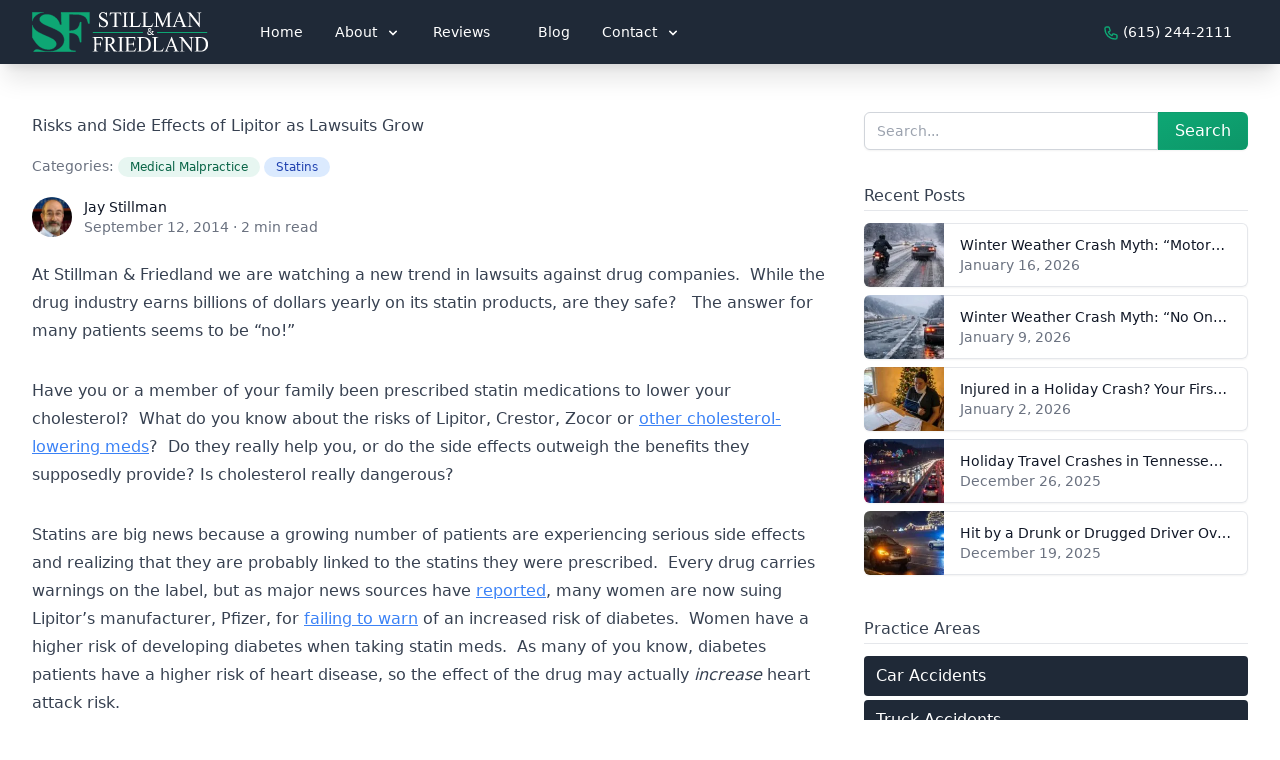

--- FILE ---
content_type: text/html; charset=UTF-8
request_url: https://jstillman.com/risks-side-effects-lipitor-lawsuits/
body_size: 11437
content:
<!DOCTYPE html><html lang="en-US"><head><meta charset="UTF-8"><meta name="viewport" content="width=device-width"><link rel="profile" href="http://gmpg.org/xfn/11"><link rel="pingback" href="https://jstillman.com/xmlrpc.php"><meta name='robots' content='index, follow, max-image-preview:large, max-snippet:-1, max-video-preview:-1' /><link media="all" href="https://jstillman.com/wp-content/cache/autoptimize/css/autoptimize_b479b2267738bb083f6e03e33feafff4.css" rel="stylesheet"><title>Risks and Side Effects of Lipitor as Lawsuits Grow - Stillman &amp; Friedland - Car, Truck &amp; Motorcycle Accident Attorneys</title><meta name="description" content="Stillman &amp; Friedland blog. Risks and Side Effects of Lipitor as Lawsuits Grow" /><link rel="canonical" href="https://jstillman.com/risks-side-effects-lipitor-lawsuits/" /><meta property="og:locale" content="en_US" /><meta property="og:type" content="article" /><meta property="og:title" content="Risks and Side Effects of Lipitor as Lawsuits Grow - Stillman &amp; Friedland - Car, Truck &amp; Motorcycle Accident Attorneys" /><meta property="og:description" content="Stillman &amp; Friedland blog. Risks and Side Effects of Lipitor as Lawsuits Grow" /><meta property="og:url" content="https://jstillman.com/risks-side-effects-lipitor-lawsuits/" /><meta property="og:site_name" content="Stillman &amp; Friedland - Car, Truck &amp; Motorcycle Accident Attorneys" /><meta property="article:published_time" content="2014-09-12T18:09:09+00:00" /><meta property="article:modified_time" content="2021-10-29T20:07:02+00:00" /><meta property="og:image" content="https://jstillman.com/wp-content/uploads/2014/09/law-g34cca9e39_1920.jpg" /><meta property="og:image:width" content="1920" /><meta property="og:image:height" content="1440" /><meta property="og:image:type" content="image/jpeg" /><meta name="author" content="Jay Stillman" /><meta name="twitter:card" content="summary_large_image" /><meta name="twitter:label1" content="Written by" /><meta name="twitter:data1" content="Jay Stillman" /><meta name="twitter:label2" content="Est. reading time" /><meta name="twitter:data2" content="2 minutes" /> <script type="application/ld+json" class="yoast-schema-graph">{"@context":"https://schema.org","@graph":[{"@type":"Article","@id":"https://jstillman.com/risks-side-effects-lipitor-lawsuits/#article","isPartOf":{"@id":"https://jstillman.com/risks-side-effects-lipitor-lawsuits/"},"author":{"name":"Jay Stillman","@id":"https://jstillman.com/#/schema/person/6f0ca3b37f15103e47165737fdf69018"},"headline":"Risks and Side Effects of Lipitor as Lawsuits Grow","datePublished":"2014-09-12T18:09:09+00:00","dateModified":"2021-10-29T20:07:02+00:00","mainEntityOfPage":{"@id":"https://jstillman.com/risks-side-effects-lipitor-lawsuits/"},"wordCount":460,"publisher":{"@id":"https://jstillman.com/#organization"},"image":{"@id":"https://jstillman.com/risks-side-effects-lipitor-lawsuits/#primaryimage"},"thumbnailUrl":"https://jstillman.com/wp-content/uploads/2014/09/law-g34cca9e39_1920.jpg","keywords":["Statin Lawsuit Attorney Tennessee","Statin Lawsuits"],"articleSection":["Medical Malpractice","Statins"],"inLanguage":"en-US"},{"@type":"WebPage","@id":"https://jstillman.com/risks-side-effects-lipitor-lawsuits/","url":"https://jstillman.com/risks-side-effects-lipitor-lawsuits/","name":"Risks and Side Effects of Lipitor as Lawsuits Grow - Stillman &amp; Friedland - Car, Truck &amp; Motorcycle Accident Attorneys","isPartOf":{"@id":"https://jstillman.com/#website"},"primaryImageOfPage":{"@id":"https://jstillman.com/risks-side-effects-lipitor-lawsuits/#primaryimage"},"image":{"@id":"https://jstillman.com/risks-side-effects-lipitor-lawsuits/#primaryimage"},"thumbnailUrl":"https://jstillman.com/wp-content/uploads/2014/09/law-g34cca9e39_1920.jpg","datePublished":"2014-09-12T18:09:09+00:00","dateModified":"2021-10-29T20:07:02+00:00","description":"Stillman & Friedland blog. Risks and Side Effects of Lipitor as Lawsuits Grow","breadcrumb":{"@id":"https://jstillman.com/risks-side-effects-lipitor-lawsuits/#breadcrumb"},"inLanguage":"en-US","potentialAction":[{"@type":"ReadAction","target":["https://jstillman.com/risks-side-effects-lipitor-lawsuits/"]}]},{"@type":"ImageObject","inLanguage":"en-US","@id":"https://jstillman.com/risks-side-effects-lipitor-lawsuits/#primaryimage","url":"https://jstillman.com/wp-content/uploads/2014/09/law-g34cca9e39_1920.jpg","contentUrl":"https://jstillman.com/wp-content/uploads/2014/09/law-g34cca9e39_1920.jpg","width":1920,"height":1440},{"@type":"BreadcrumbList","@id":"https://jstillman.com/risks-side-effects-lipitor-lawsuits/#breadcrumb","itemListElement":[{"@type":"ListItem","position":1,"name":"Home","item":"https://jstillman.com/"},{"@type":"ListItem","position":2,"name":"Blog","item":"https://jstillman.com/blog/"},{"@type":"ListItem","position":3,"name":"Risks and Side Effects of Lipitor as Lawsuits Grow"}]},{"@type":"WebSite","@id":"https://jstillman.com/#website","url":"https://jstillman.com/","name":"Stillman & Friedland - Car, Truck & Motorcycle Accident Attorneys","description":"Serving Nashville &amp; Middle Tennessee. If you have been hurt or if you’re suffering financial consequences that are not your fault, we can help. Know your rights. No fee unless we recover for you.","publisher":{"@id":"https://jstillman.com/#organization"},"potentialAction":[{"@type":"SearchAction","target":{"@type":"EntryPoint","urlTemplate":"https://jstillman.com/?s={search_term_string}"},"query-input":{"@type":"PropertyValueSpecification","valueRequired":true,"valueName":"search_term_string"}}],"inLanguage":"en-US"},{"@type":"Organization","@id":"https://jstillman.com/#organization","name":"Stillman & Friedland","url":"https://jstillman.com/","logo":{"@type":"ImageObject","inLanguage":"en-US","@id":"https://jstillman.com/#/schema/logo/image/","url":"https://jstillman.com/wp-content/uploads/2021/08/StillmanAndFriedlandGreen-1.png","contentUrl":"https://jstillman.com/wp-content/uploads/2021/08/StillmanAndFriedlandGreen-1.png","width":1600,"height":364,"caption":"Stillman & Friedland"},"image":{"@id":"https://jstillman.com/#/schema/logo/image/"}},{"@type":"Person","@id":"https://jstillman.com/#/schema/person/6f0ca3b37f15103e47165737fdf69018","name":"Jay Stillman","image":{"@type":"ImageObject","inLanguage":"en-US","@id":"https://jstillman.com/#/schema/person/image/","url":"https://secure.gravatar.com/avatar/0da186266eb07195a32e4db52d8c122bf6d06f36d50866e7d3904201f78d1e0e?s=96&d=mm&r=g","contentUrl":"https://secure.gravatar.com/avatar/0da186266eb07195a32e4db52d8c122bf6d06f36d50866e7d3904201f78d1e0e?s=96&d=mm&r=g","caption":"Jay Stillman"},"url":"https://jstillman.com/author/jstillman/"}]}</script> <link rel='dns-prefetch' href='//jstillman.com' /><link rel="alternate" title="oEmbed (JSON)" type="application/json+oembed" href="https://jstillman.com/wp-json/oembed/1.0/embed?url=https%3A%2F%2Fjstillman.com%2Frisks-side-effects-lipitor-lawsuits%2F" /><link rel="alternate" title="oEmbed (XML)" type="text/xml+oembed" href="https://jstillman.com/wp-json/oembed/1.0/embed?url=https%3A%2F%2Fjstillman.com%2Frisks-side-effects-lipitor-lawsuits%2F&#038;format=xml" /> <script type="text/javascript" defer='defer' src="https://jstillman.com/wp-includes/js/jquery/jquery.min.js?ver=3.7.1" id="jquery-core-js"></script> <link rel="https://api.w.org/" href="https://jstillman.com/wp-json/" /><link rel="alternate" title="JSON" type="application/json" href="https://jstillman.com/wp-json/wp/v2/posts/1284" /><meta name="generator" content="WordPress 6.9" /><link rel='shortlink' href='https://jstillman.com/?p=1284' /><link rel="icon" href="https://jstillman.com/wp-content/uploads/2021/07/cropped-android-chrome-512x512-1-150x150.png" sizes="32x32" /><link rel="icon" href="https://jstillman.com/wp-content/uploads/2021/07/cropped-android-chrome-512x512-1-300x300.png" sizes="192x192" /><link rel="apple-touch-icon" href="https://jstillman.com/wp-content/uploads/2021/07/cropped-android-chrome-512x512-1-300x300.png" /><meta name="msapplication-TileImage" content="https://jstillman.com/wp-content/uploads/2021/07/cropped-android-chrome-512x512-1-300x300.png" /> <script>window.MSInputMethodContext && document.documentMode && document.write('<script src="https://cdn.jsdelivr.net/gh/nuxodin/ie11CustomProperties@4.1.0/ie11CustomProperties.min.js"><\/script><script src=”https://cdn.polyfill.io/v2/polyfill.min.js"><\/script>');</script>  <script async src="https://www.googletagmanager.com/gtag/js?id=UA-33631051-1"></script> <script>window.dataLayer = window.dataLayer || [];

      function gtag() {
        dataLayer.push(arguments);
      }
      gtag('js', new Date());

      gtag('config', 'UA-33631051-1');</script>  <script async src="https://www.googletagmanager.com/gtag/js?id=G-8L6MDT5LVV"></script> <script>window.dataLayer = window.dataLayer || [];

      function gtag() {
        dataLayer.push(arguments);
      }
      gtag('js', new Date());

      gtag('config', 'G-8L6MDT5LVV');</script>  <script async src="https://www.googletagmanager.com/gtag/js?id=AW-347631900"></script> <script>window.dataLayer = window.dataLayer || [];

      function gtag() {
        dataLayer.push(arguments);
      }
      gtag('js', new Date());

      gtag('config', 'AW-347631900');</script>  <script>function gtag_report_conversion(url) {
        var callback = function() {
          if (typeof(url) != 'undefined') {
            window.location = url;
          }
        };
        gtag('event', 'conversion', {
          'send_to': 'AW-347631900/21LPCP2Z_rcbEJzi4aUB',
          'value': 1.0,
          'currency': 'USD',
          'event_callback': callback
        });
        return false;
      }</script> </head><body class="wp-singular post-template-default single single-post postid-1284 single-format-standard wp-theme-jstillman-tailpress bg-white text-gray-900 antialiased"><div id="page" class="min-h-screen flex flex-col"><header><div id="sfnavmain" class="bg-gray-800 shadow-xl z-50 fixed top-0 left-0 right-0"><div class="max-w-7xl mx-auto px-4 sm:px-6 lg:px-8"><div class="flex flex-col md:items-center md:justify-between md:flex-row"><div class="py-3 flex flex-row items-center justify-between"> <a class="mr-5 md:mr-2 lg:mr-5" aria-label="Stillman & Friedland Logo" href="/"><div class="w-48"> <img class="h-10 w-auto" width="300px" height="68px" src="https://jstillman.com/wp-content/themes/jstillman-tailpress/resources/images/StillmanAndFriedlandWhiteGreen.svg" alt="Stillman & Friedland Logo"></div> </a> <button class="mobilebutton md:hidden rounded-lg focus:outline-none focus:shadow-outline"> <span class="sr-only">Open main menu</span> <svg role="presentation" viewBox="0 0 20 20" class="w-6 h-6 fill-current text-gray-200"> <path class="openbutton" fill-rule="evenodd" d="M3 5a1 1 0 011-1h12a1 1 0 110 2H4a1 1 0 01-1-1zM3 10a1 1 0 011-1h12a1 1 0 110 2H4a1 1 0 01-1-1zM9 15a1 1 0 011-1h6a1 1 0 110 2h-6a1 1 0 01-1-1z" clip-rule="evenodd"></path> <path class="hidden closebutton" fill-rule="evenodd" d="M4.293 4.293a1 1 0 011.414 0L10 8.586l4.293-4.293a1 1 0 111.414 1.414L11.414 10l4.293 4.293a1 1 0 01-1.414 1.414L10 11.414l-4.293 4.293a1 1 0 01-1.414-1.414L8.586 10 4.293 5.707a1 1 0 010-1.414z" clip-rule="evenodd"></path> </svg> </button></div><div class="w-full md:flex md:items-center md:justify-between md:space-x-4"><nav class="md:flex md:w-full"><ul class="mainmenu flex-col md:space-x-0 lg:space-x-4 space-y-5 md:space-y-0 flex-grow pb-5 md:pb-0 mt-4 md:mt-0 hidden md:flex md:flex-row md:items-center"><li> <a class="whitespace-nowrap text-white md:px-3 lg:px-4 py-2 rounded-md text-sm font-medium" href="https://jstillman.com/">Home</a></li><li class="dropdown relative"> <button href="#" class="contents dropdown-toggle whitespace-nowrap text-white md:px-3 py-2 rounded-md text-sm font-medium" data-toggle="dropdown" role="button" aria-haspopup="true" aria-expanded="false">About <svg role="presentation" fill="currentColor" viewBox="0 0 20 20" :class="{'rotate-180': open, 'rotate-0': !open}" class="inline w-4 h-4 ml-1 transition-transform duration-200 transform"><path fill-rule="evenodd" d="M5.293 7.293a1 1 0 011.414 0L10 10.586l3.293-3.293a1 1 0 111.414 1.414l-4 4a1 1 0 01-1.414 0l-4-4a1 1 0 010-1.414z" clip-rule="evenodd"></path></svg></button><ul class="navdropdown hidden font-medium dropdown-menu origin-top-left absolute w-full md:w-auto left-0 mt-2 rounded-md px-1 py-3 shadow-lg bg-white ring-1 ring-black ring-opacity-5 focus:outline-none"><li class="flex"><a class="whitespace-nowrap text-black px-4 md:px-2 lg:px-4 py-2 rounded-md text-sm font-medium  " href="https://jstillman.com/our-firm/">About</a></li><li class="flex"><a class="whitespace-nowrap text-black px-4 md:px-2 lg:px-4 py-2 rounded-md text-sm font-medium  " href="#">Attorneys</a></li><li class="flex"><a class="whitespace-nowrap text-black px-4 md:px-2 lg:px-4 py-2 rounded-md text-sm font-medium sub " href="https://jstillman.com/jay-stillman-4/"><span class="text-gray-400 mr-2 font-bold">&#8226;</span>Jay Stillman</a></li><li class="flex"><a class="whitespace-nowrap text-black px-4 md:px-2 lg:px-4 py-2 rounded-md text-sm font-medium sub " href="https://jstillman.com/michael-dillon/"><span class="text-gray-400 mr-2 font-bold">&#8226;</span>Michael Dillon</a></li><li class="flex"><a class="whitespace-nowrap text-black px-4 md:px-2 lg:px-4 py-2 rounded-md text-sm font-medium sub " href="https://jstillman.com/michael-friedland/"><span class="text-gray-400 mr-2 font-bold">&#8226;</span>Michael Friedland</a></li><li class="flex"><a class="whitespace-nowrap text-black px-4 md:px-2 lg:px-4 py-2 rounded-md text-sm font-medium  " href="https://jstillman.com/results/">Results</a></li><li class="flex"><a class="whitespace-nowrap text-black px-4 md:px-2 lg:px-4 py-2 rounded-md text-sm font-medium  " href="https://jstillman.com/frequently-asked-questions/">FAQs</a></li><li class="flex"><a class="whitespace-nowrap text-black px-4 md:px-2 lg:px-4 py-2 rounded-md text-sm font-medium  " href="https://jstillman.com/places-to-view-us-on-the-web/">Places to View Us on the Web</a></li></ul></li></li></li></li></li></li></li></li></li><li> <a class="whitespace-nowrap text-white md:px-3 lg:px-4 py-2 rounded-md text-sm font-medium" href="/reviews/">Reviews</a></li><li> <a class="whitespace-nowrap text-white md:px-3 lg:px-4 py-2 rounded-md text-sm font-medium" href="https://jstillman.com/blog/">Blog</a></li><li class="dropdown relative"> <button href="#" class="contents dropdown-toggle whitespace-nowrap text-white md:px-3 py-2 rounded-md text-sm font-medium" data-toggle="dropdown" role="button" aria-haspopup="true" aria-expanded="false">Contact <svg role="presentation" fill="currentColor" viewBox="0 0 20 20" :class="{'rotate-180': open, 'rotate-0': !open}" class="inline w-4 h-4 ml-1 transition-transform duration-200 transform"><path fill-rule="evenodd" d="M5.293 7.293a1 1 0 011.414 0L10 10.586l3.293-3.293a1 1 0 111.414 1.414l-4 4a1 1 0 01-1.414 0l-4-4a1 1 0 010-1.414z" clip-rule="evenodd"></path></svg></button><ul class="navdropdown hidden font-medium dropdown-menu origin-top-left absolute w-full md:w-auto left-0 mt-2 rounded-md px-1 py-3 shadow-lg bg-white ring-1 ring-black ring-opacity-5 focus:outline-none"><li class="flex"><a class="whitespace-nowrap text-black px-4 md:px-2 lg:px-4 py-2 rounded-md text-sm font-medium  " href="https://jstillman.com/contact-us/">Contact Us</a></li><li class="flex"><a class="whitespace-nowrap text-black px-4 md:px-2 lg:px-4 py-2 rounded-md text-sm font-medium  " href="https://jstillman.com/attorney-referrals/">Referrals</a></li></ul></li></li></li><hr class="border-gray-600 md:hidden" /><li class="md:flex-grow md:flex md:justify-end"> <a role="presentation" title="Need help? Call us now." href="tel:615-244-2111" class="text-white whitespace-nowrap md:px-4 py-2 rounded-md text-sm font-medium"> <svg xmlns="http://www.w3.org/2000/svg" class="h-4 w-4 inline text-green-500" fill="none" viewBox="0 0 24 24" stroke="currentColor"> <path stroke-linecap="round" stroke-linejoin="round" stroke-width="2" d="M3 5a2 2 0 012-2h3.28a1 1 0 01.948.684l1.498 4.493a1 1 0 01-.502 1.21l-2.257 1.13a11.042 11.042 0 005.516 5.516l1.13-2.257a1 1 0 011.21-.502l4.493 1.498a1 1 0 01.684.949V19a2 2 0 01-2 2h-1C9.716 21 3 14.284 3 6V5z" /> </svg> (615) 244-2111 </a></li></ul></nav></div></div></div></div></header><div id="content" class="site-content flex-grow"><main id="app"><div class="relative bg-white overflow-hidden py-14"><div class="max-w-7xl mx-auto px-4 sm:px-6 lg:px-8"><div class="md:grid md:grid-cols-3 md:gap-8"><div class="md:col-span-2 "><article class="post-1284 post type-post status-publish format-standard has-post-thumbnail hentry category-medical-malpractice category-statins tag-statin-lawsuit-attorney-tennessee tag-statin-lawsuits" ><header><div class="prose max-w-none relative z-10"><h1 class="entry-title"> Risks and Side Effects of Lipitor as Lawsuits Grow</h1></div><div class="text-gray-500 relative z-10 text-sm mt-4 "><span>Categories: </span> <a class="inline-block" href="https://jstillman.com/category/medical-malpractice/" title="View all posts in the Medical Malpractice category"><span class="inline-flex items-center px-3 py-0.5 rounded-full text-xs font-medium mb-1 bg-green-100 text-green-800">Medical Malpractice</a> <a class="inline-block" href="https://jstillman.com/category/statins/" title="View all posts in the Statins category"><span class="inline-flex items-center px-3 py-0.5 rounded-full text-xs font-medium mb-1 bg-blue-100 text-blue-800">Statins</a></div><div class="mt-4"></div><div class="mb-6 relative z-10 text-sm"><div class="flex items-center pt-4 sm:pt-0"><div class="flex-shrink-0"> <a href="#"> <span class="sr-only">Jay Stillman</span> <img loading="lazy" class="h-10 w-10 rounded-full" src="/wp-content/uploads/2021/07/jcasualheadshot.jpeg" alt="Jay Stillman"> </a></div><div class="ml-3"><p class="text-sm font-medium text-gray-900"> <a href="#" class="hover:underline"> Jay Stillman </a></p><div class="flex space-x-1 text-sm text-gray-500"> <time> September 12, 2014 </time> <span aria-hidden="true"> &middot; </span> <span> 2 min read </span></div></div></div></div></header><div class="entry-content prose max-w-none relative z-10"><p>At Stillman &amp; Friedland we are watching a new trend in lawsuits against drug companies.  While the drug industry earns billions of dollars yearly on its statin products, are they safe?   The answer for many patients seems to be “no!”</p><p>Have you or a member of your family been prescribed statin medications to lower your cholesterol?  What do you know about the risks of Lipitor, Crestor, Zocor or <a href="http://www.webmd.com/cholesterol-management/statins-for-high-cholesterol" target="_blank" rel="noopener noreferrer nofollow">other cholesterol-lowering meds</a>?  Do they really help you, or do the side effects outweigh the benefits they supposedly provide? Is cholesterol really dangerous?</p><p>Statins are big news because a growing number of patients are experiencing serious side effects and realizing that they are probably linked to the statins they were prescribed.  Every drug carries warnings on the label, but as major news sources have <a href="http://blogs.wsj.com/pharmalot/2014/08/08/pfizer-faces-numerous-lawsuits-over-lipitor-side-effects/" target="_blank" rel="noopener noreferrer nofollow">reported</a>, many women are now suing Lipitor’s manufacturer, Pfizer, for <a href="http://www.reuters.com/article/2014/08/08/us-pfizer-lipitor-lawsuits-insight-idUSKBN0G80E520140808" target="_blank" rel="noopener noreferrer nofollow">failing to warn</a> of an increased risk of diabetes.  Women have a higher risk of developing diabetes when taking statin meds.  As many of you know, diabetes patients have a higher risk of heart disease, so the effect of the drug may actually <em>increase</em> heart attack risk.</p><p>Women are not the only group negatively affected.  Another serious side effect of statins is memory loss and confusion.  The <a href="http://www.fda.gov/forconsumers/consumerupdates/ucm293330.htm#2" target="_blank" rel="noopener noreferrer nofollow">FDA</a> “has been investigating reports of cognitive impairment from statin use for several years&#8230;The reports about memory loss, forgetfulness and confusion span all statin products and all age groups”.  Your brain is about two-thirds fat, and your nervous system—in fact, all of your body—needs cholesterol to function.  It’s no surprise then, that neuropathy—loss of feeling and function, as well as tingling—is <a href="http://www.westonaprice.org/modern-diseases/dangers-of-statin-drugs-what-you-havent-been-told-about-popular-cholesterol-lowering-medicines/" target="_blank" rel="noopener noreferrer nofollow">found primarily in patients who take statins</a>.</p><p>While most of what we have learned from TV and magazines told us that cholesterol is a dietary villain, that is not true, and more and more scientists and doctors are changing their advice to patients.  Actual statistics show that higher cholesterol rates are <em>beneficial</em> to women and the elderly. In fact, for patients over eighty, high cholesterol is linked to longevity.</p><p>Should you change your meds? As Stillman &amp; Friedland have often noted, you must work in partnership with your doctor to determine what is best for you.  Men who have experienced heart attack before the age of 60 do benefit from the anti-inflammatory effect of statin meds.  If you fit into this category, and are taking statins, ask your doctor if another anti-inflammatory drug can help you.  If you continue with statins, <a href="http://www.ncbi.nlm.nih.gov/pmc/articles/PMC3096178/" target="_blank" rel="noopener noreferrer nofollow">ask your doctor about supplementing Co-Enzyme Q-10</a>, and having your Vitamin D levels monitored.</p><p>If you think you may have been harmed by prescribed medications, call Stillman &amp; Friedland…</p><p><strong>615-244-2111</strong>  <a href="mailto:jay@jstillman.com">jay@jstillman.com</a></p></div><footer></footer></article></div><div><div class=""><h2 class="sr-only">Sidebar</h2><section class="widget block-4 widget_block widget_search"><form role="search" method="get" action="https://jstillman.com/" class="wp-block-search__button-outside wp-block-search__text-button wp-block-search"    ><label class="wp-block-search__label screen-reader-text" for="wp-block-search__input-1" >Search</label><div class="wp-block-search__inside-wrapper" ><input class="wp-block-search__input" id="wp-block-search__input-1" placeholder="Search..." value="" type="search" name="s" required /><button aria-label="Search" class="wp-block-search__button wp-element-button" type="submit" >Search</button></div></form></section><div><div class="prose"><h3 class="pt-8 border-b">Recent Posts</h3></div><ul class="mt-3"><li class="flex shadow-sm rounded-md mb-2 hover:bg-gray-50 transition duration-200"><div class="flex-shrink-0 flex items-center justify-center w-20 bg-gray-600 text-white text-sm font-medium rounded-l-md overflow-hidden"> <img loading="lazy" class="h-16 w-full object-cover" src="https://jstillman.com/wp-content/uploads/2026/01/winterMotorcycleTennessee-150x150.jpeg" alt="Winter motorcycle Tennessee"></div><div class="flex-1 flex items-center justify-between border-t border-r border-b border-gray-200 rounded-r-md truncate"><div class="flex-1 px-4 py-2 text-sm truncate"> <a href="https://jstillman.com/winter-weather-crash-myth-motorcyclists-are-always-at-fault-in-winter-crashes/" class="text-gray-900 font-medium hover:text-gray-600">Winter Weather Crash Myth: “Motorcyclists Are Always at Fault in Winter Crashes”</a><p class="text-gray-500">January 16, 2026</p></div></div></li><li class="flex shadow-sm rounded-md mb-2 hover:bg-gray-50 transition duration-200"><div class="flex-shrink-0 flex items-center justify-center w-20 bg-gray-600 text-white text-sm font-medium rounded-l-md overflow-hidden"> <img loading="lazy" class="h-16 w-full object-cover" src="https://jstillman.com/wp-content/uploads/2026/01/IcyRoadCarTennessee-150x150.jpeg" alt="Icy road car tennessee"></div><div class="flex-1 flex items-center justify-between border-t border-r border-b border-gray-200 rounded-r-md truncate"><div class="flex-1 px-4 py-2 text-sm truncate"> <a href="https://jstillman.com/winter-weather-crash-myth-no-one-is-at-fault-when-roads-are-icy-in-tennessee/" class="text-gray-900 font-medium hover:text-gray-600">Winter Weather Crash Myth: “No One Is at Fault When Roads Are Icy in Tennessee”</a><p class="text-gray-500">January 9, 2026</p></div></div></li><li class="flex shadow-sm rounded-md mb-2 hover:bg-gray-50 transition duration-200"><div class="flex-shrink-0 flex items-center justify-center w-20 bg-gray-600 text-white text-sm font-medium rounded-l-md overflow-hidden"> <img loading="lazy" class="h-16 w-full object-cover" src="https://jstillman.com/wp-content/uploads/2025/12/injured-holiday-crash-first-30-days-tennessee-150x150.jpeg" alt="Injured Holiday Crash First 30 Days"></div><div class="flex-1 flex items-center justify-between border-t border-r border-b border-gray-200 rounded-r-md truncate"><div class="flex-1 px-4 py-2 text-sm truncate"> <a href="https://jstillman.com/injured-in-a-holiday-crash-your-first-30-days-in-tennessee-can-make-or-break-your-case/" class="text-gray-900 font-medium hover:text-gray-600">Injured in a Holiday Crash? Your First 30 Days in Tennessee Can Make or Break Your Case</a><p class="text-gray-500">January 2, 2026</p></div></div></li><li class="flex shadow-sm rounded-md mb-2 hover:bg-gray-50 transition duration-200"><div class="flex-shrink-0 flex items-center justify-center w-20 bg-gray-600 text-white text-sm font-medium rounded-l-md overflow-hidden"> <img loading="lazy" class="h-16 w-full object-cover" src="https://jstillman.com/wp-content/uploads/2025/12/holiday-travel-crashes-out-of-state-rental-tennessee-150x150.jpeg" alt="holiday travel car crash"></div><div class="flex-1 flex items-center justify-between border-t border-r border-b border-gray-200 rounded-r-md truncate"><div class="flex-1 px-4 py-2 text-sm truncate"> <a href="https://jstillman.com/holiday-travel-crashes-in-tennessee-out-of-state-drivers-rental-cars-and-insurance-confusion/" class="text-gray-900 font-medium hover:text-gray-600">Holiday Travel Crashes in Tennessee: Out‑of‑State Drivers, Rental Cars, and Insurance Confusion</a><p class="text-gray-500">December 26, 2025</p></div></div></li><li class="flex shadow-sm rounded-md mb-2 hover:bg-gray-50 transition duration-200"><div class="flex-shrink-0 flex items-center justify-center w-20 bg-gray-600 text-white text-sm font-medium rounded-l-md overflow-hidden"> <img loading="lazy" class="h-16 w-full object-cover" src="https://jstillman.com/wp-content/uploads/2025/12/hit-by-drunk-or-drugged-driver-holidays-tn-150x150.jpeg" alt="drunk driver holiday tennessee"></div><div class="flex-1 flex items-center justify-between border-t border-r border-b border-gray-200 rounded-r-md truncate"><div class="flex-1 px-4 py-2 text-sm truncate"> <a href="https://jstillman.com/hit-by-a-drunk-or-drugged-driver-over-the-holidays-in-tennessee-what-happens-next/" class="text-gray-900 font-medium hover:text-gray-600">Hit by a Drunk or Drugged Driver Over the Holidays in Tennessee? What Happens Next</a><p class="text-gray-500">December 19, 2025</p></div></div></li></ul></div><div class="prose"><h3 class="pt-8 border-b">Practice Areas</h3></div><div class="menu-practice-areas-container"><ul id="menu-practice-areas" class="sidebar-pa space-y-1 pt-3"><li id="menu-item-15560" class="menu-item menu-item-type-custom menu-item-object-custom menu-item-15560"><a href="/car-accident-lawyer/">Car Accidents</a></li><li id="menu-item-15561" class="menu-item menu-item-type-custom menu-item-object-custom menu-item-15561"><a href="/truck-accidents/">Truck Accidents</a></li><li id="menu-item-15562" class="menu-item menu-item-type-custom menu-item-object-custom menu-item-15562"><a href="/motorcycle-accident-lawyer/">Motorcycle Accidents</a></li><li id="menu-item-15563" class="menu-item menu-item-type-custom menu-item-object-custom menu-item-15563"><a href="/nashville-pedestrian-accident-lawyers/">Pedestrian Accidents</a></li><li id="menu-item-15564" class="menu-item menu-item-type-custom menu-item-object-custom menu-item-15564"><a href="/nashville-hit-and-run-attorney/">Hit &#038; Run Accidents</a></li><li id="menu-item-15565" class="menu-item menu-item-type-custom menu-item-object-custom menu-item-15565"><a href="/nashville-truck-driver-fatigue-attorney/">Truck Driver Fatigue Accidents</a></li><li id="menu-item-15566" class="menu-item menu-item-type-custom menu-item-object-custom menu-item-15566"><a href="/nashville-distracted-driving-lawyer/">Distracted Driving Accidents</a></li><li id="menu-item-15567" class="menu-item menu-item-type-custom menu-item-object-custom menu-item-15567"><a href="/nashville-head-on-collision-lawyer/">Head-On Collisions</a></li><li id="menu-item-15568" class="menu-item menu-item-type-custom menu-item-object-custom menu-item-15568"><a href="/nashville-rear-end-collision-accident-attorneys/">Rear-End Collisions</a></li><li id="menu-item-15569" class="menu-item menu-item-type-custom menu-item-object-custom menu-item-15569"><a href="/nashville-rollover-accident-lawyer/">Rollover Accidents</a></li><li id="menu-item-15570" class="menu-item menu-item-type-custom menu-item-object-custom menu-item-15570"><a href="/nashville-t-bone-collision-attorneys/">T-Bone Collisions</a></li><li id="menu-item-15571" class="menu-item menu-item-type-custom menu-item-object-custom menu-item-15571"><a href="/nashville-jackknife-truck-accident-lawyer/">Jackknife Truck Accidents</a></li></ul></div></div></div></div></div></div></main></div><footer class="bg-gray-800" aria-labelledby="footer-heading"><h2 id="footer-heading" class="sr-only text-white">Footer</h2><div class="max-w-7xl mx-auto py-12 px-4 sm:px-6 lg:py-16 lg:px-8"><div class="bg-gradient-to-r from-green-600 via-green-500 to-cyan-600 text-white rounded-xl p-6 md:p-8 shadow-lg mb-12"><div class="md:flex md:items-center md:justify-between md:space-x-6"><div class="md:flex-1"><p class="text-xs uppercase tracking-wide font-semibold text-green-50">Recursos en español</p><p class="mt-2 text-xl font-bold leading-tight">¿Hablas español? Visita nuestra página y obtén ayuda en tu idioma.</p></div><div class="mt-4 md:mt-0 flex-shrink-0"> <a href="https://jstillman.com/tuviste-un-accidente-nosotros-te-ayudamos/" class="inline-flex items-center justify-center px-5 py-3 rounded-md bg-white text-green-700 font-semibold shadow hover:bg-green-50 focus:outline-none focus:ring-2 focus:ring-offset-2 focus:ring-white transition"> <svg xmlns="http://www.w3.org/2000/svg" class="h-5 w-5 mr-2 text-green-700" viewBox="0 0 256 256"> <rect width="256" height="256" fill="none" /> <circle cx="128" cy="128" r="96" fill="none" stroke="currentColor" stroke-linecap="round" stroke-linejoin="round" stroke-width="16" /> <path d="M168,128c0,64-40,96-40,96s-40-32-40-96,40-96,40-96S168,64,168,128Z" fill="none" stroke="currentColor" stroke-linecap="round" stroke-linejoin="round" stroke-width="16" /> <line x1="37.46" y1="96" x2="218.54" y2="96" fill="none" stroke="currentColor" stroke-linecap="round" stroke-linejoin="round" stroke-width="16" /> <line x1="37.46" y1="160" x2="218.54" y2="160" fill="none" stroke="currentColor" stroke-linecap="round" stroke-linejoin="round" stroke-width="16" /> </svg> <span>Ver página en español</span> </a></div></div></div><div class="mt-0 mb-12"> <img class="block h-16 w-auto" width="300px" width="68px" src="https://jstillman.com/wp-content/themes/jstillman-tailpress/resources/images/StillmanAndFriedlandWhiteGreen.svg" alt="Stillman and Friedland Logo"></div><div class="xl:grid xl:grid-cols-2 xl:gap-8"><div class="grid grid-cols-2 gap-8 xl:col-span-2"><div class="md:grid md:grid-cols-2 md:gap-8"><div><h3 class="text-sm font-semibold text-gray-400 tracking-wider uppercase border-b border-gray-400"> Links</h3><nav><div class="menu-bottom-menu-1-container"><ul id="menu-bottom-menu-1" class="mt-4 space-y-4"><li id="menu-item-15548" class="menu-item menu-item-type-post_type menu-item-object-page menu-item-home menu-item-15548"><a href="https://jstillman.com/">Home</a></li><li id="menu-item-15549" class="menu-item menu-item-type-post_type menu-item-object-page menu-item-15549"><a href="https://jstillman.com/our-firm/">About</a></li><li id="menu-item-15550" class="menu-item menu-item-type-post_type menu-item-object-page menu-item-15550"><a href="https://jstillman.com/frequently-asked-questions/">FAQs</a></li><li id="menu-item-15552" class="menu-item menu-item-type-post_type menu-item-object-page menu-item-15552"><a href="https://jstillman.com/results/">Results</a></li><li id="menu-item-15553" class="menu-item menu-item-type-post_type menu-item-object-page current_page_parent menu-item-15553"><a href="https://jstillman.com/blog/">Blog</a></li></ul></div></nav></div><div class="mt-12 md:mt-0"><h3 class="text-sm font-semibold text-gray-400 tracking-wider uppercase border-b border-gray-400"> Attorneys</h3><nav><div class="menu-bottom-menu-2-container"><ul id="menu-bottom-menu-2" class="mt-4 space-y-4"><li id="menu-item-15556" class="menu-item menu-item-type-post_type menu-item-object-page menu-item-15556"><a href="https://jstillman.com/michael-dillon/">Michael Dillon</a></li><li id="menu-item-15555" class="menu-item menu-item-type-post_type menu-item-object-page menu-item-15555"><a href="https://jstillman.com/michael-friedland/">Michael Friedland</a></li><li id="menu-item-15558" class="menu-item menu-item-type-post_type menu-item-object-page menu-item-15558"><a href="https://jstillman.com/jay-stillman-4/">Jay Stillman</a></li></ul></div></nav></div></div><div class="md:grid md:grid-cols-1 md:gap-8"><div><h3 class="text-sm font-semibold text-gray-400 tracking-wider uppercase border-b border-gray-400"> Practice Areas</h3><nav><div class="menu-practice-areas-container"><ul id="menu-practice-areas-1" class="mt-4 space-y-4 lg:columns-2 footer-pa"><li class="menu-item menu-item-type-custom menu-item-object-custom menu-item-15560"><a href="/car-accident-lawyer/">Car Accidents</a></li><li class="menu-item menu-item-type-custom menu-item-object-custom menu-item-15561"><a href="/truck-accidents/">Truck Accidents</a></li><li class="menu-item menu-item-type-custom menu-item-object-custom menu-item-15562"><a href="/motorcycle-accident-lawyer/">Motorcycle Accidents</a></li><li class="menu-item menu-item-type-custom menu-item-object-custom menu-item-15563"><a href="/nashville-pedestrian-accident-lawyers/">Pedestrian Accidents</a></li><li class="menu-item menu-item-type-custom menu-item-object-custom menu-item-15564"><a href="/nashville-hit-and-run-attorney/">Hit &#038; Run Accidents</a></li><li class="menu-item menu-item-type-custom menu-item-object-custom menu-item-15565"><a href="/nashville-truck-driver-fatigue-attorney/">Truck Driver Fatigue Accidents</a></li><li class="menu-item menu-item-type-custom menu-item-object-custom menu-item-15566"><a href="/nashville-distracted-driving-lawyer/">Distracted Driving Accidents</a></li><li class="menu-item menu-item-type-custom menu-item-object-custom menu-item-15567"><a href="/nashville-head-on-collision-lawyer/">Head-On Collisions</a></li><li class="menu-item menu-item-type-custom menu-item-object-custom menu-item-15568"><a href="/nashville-rear-end-collision-accident-attorneys/">Rear-End Collisions</a></li><li class="menu-item menu-item-type-custom menu-item-object-custom menu-item-15569"><a href="/nashville-rollover-accident-lawyer/">Rollover Accidents</a></li><li class="menu-item menu-item-type-custom menu-item-object-custom menu-item-15570"><a href="/nashville-t-bone-collision-attorneys/">T-Bone Collisions</a></li><li class="menu-item menu-item-type-custom menu-item-object-custom menu-item-15571"><a href="/nashville-jackknife-truck-accident-lawyer/">Jackknife Truck Accidents</a></li></ul></div></nav></div></div></div></div><div class="mt-8 border-t border-gray-700 pt-8 text-white text-center"><p class="md:inline"> <strong>Address:</strong> <a target="_blank" href="https://goo.gl/maps/PiYxiknqqRbaPKhX7"><u>95 White Bridge Road Suite 222, Nashville, TN 37205</u></a></p><p class="mt-2 md:mt-0 md:inline md:ml-4"> <strong>Telephone:</strong> <a href="tel:615-244-2111">(615) 244-2111</a></p></div><div class="mt-8 border-t border-gray-700 pt-8 md:flex md:items-center md:justify-between"><div class="flex space-x-6 md:order-2"> <a href="https://www.facebook.com/StillmanFriedlandAttorneys" target="_blank" title="Stillman & Friedland Facebook Page" rel="noopener noreferrer" class="text-gray-400 hover:text-gray-300"> <span class="sr-only">Facebook</span> <svg class="h-6 w-6" fill="currentColor" viewBox="0 0 24 24" aria-hidden="true"> <path fill-rule="evenodd" d="M22 12c0-5.523-4.477-10-10-10S2 6.477 2 12c0 4.991 3.657 9.128 8.438 9.878v-6.987h-2.54V12h2.54V9.797c0-2.506 1.492-3.89 3.777-3.89 1.094 0 2.238.195 2.238.195v2.46h-1.26c-1.243 0-1.63.771-1.63 1.562V12h2.773l-.443 2.89h-2.33v6.988C18.343 21.128 22 16.991 22 12z" clip-rule="evenodd" /> </svg> </a> <a href="https://twitter.com/stillman55" target="_blank" rel="noopener noreferrer" title="Stillman & Friedland Twitter Profile" class="text-gray-400 hover:text-gray-300"> <span class="sr-only">Twitter</span> <svg class="h-6 w-6" fill="currentColor" viewBox="0 0 24 24" aria-hidden="true"> <path d="M8.29 20.251c7.547 0 11.675-6.253 11.675-11.675 0-.178 0-.355-.012-.53A8.348 8.348 0 0022 5.92a8.19 8.19 0 01-2.357.646 4.118 4.118 0 001.804-2.27 8.224 8.224 0 01-2.605.996 4.107 4.107 0 00-6.993 3.743 11.65 11.65 0 01-8.457-4.287 4.106 4.106 0 001.27 5.477A4.072 4.072 0 012.8 9.713v.052a4.105 4.105 0 003.292 4.022 4.095 4.095 0 01-1.853.07 4.108 4.108 0 003.834 2.85A8.233 8.233 0 012 18.407a11.616 11.616 0 006.29 1.84" /> </svg> </a></div><p class="mt-8 text-gray-400 md:mt-0 md:order-1 text-xs"> Copyright &copy; 2026 Stillman &amp; Friedland - Car, Truck &amp; Motorcycle Accident Attorneys (<a href="/privacy-policy/">Privacy Policy</a>). The information you obtain at this site is not, nor is it intended to be, legal advice. You should consult an attorney for advice regarding your individual situation. We invite you to contact us and welcome your calls, letters and electronic mail. Contacting us does not create an attorney-client relationship. Please do not send any confidential information to us until such time as an attorney-client relationship has been established. Health-related information provided on this site should not be construed as medical advice or a treatment recommendation for any specific condition. Only a licensed medical professional can properly diagnose and treat medical conditions. If you have any questions regarding your health, please consult with your healthcare provider.</p></div></div></footer></div> <script type="speculationrules">{"prefetch":[{"source":"document","where":{"and":[{"href_matches":"/*"},{"not":{"href_matches":["/wp-*.php","/wp-admin/*","/wp-content/uploads/*","/wp-content/*","/wp-content/plugins/*","/wp-content/themes/jstillman-tailpress/*","/*\\?(.+)"]}},{"not":{"selector_matches":"a[rel~=\"nofollow\"]"}},{"not":{"selector_matches":".no-prefetch, .no-prefetch a"}}]},"eagerness":"conservative"}]}</script> <script type="text/javascript">(()=>{const docReady=(callback,context=window)=>{if(document.readyState==='complete'){setTimeout(()=>callback(context),1);return;}document.addEventListener('DOMContentLoaded',()=>callback(context),false);};window.wpBruiserDocReady=docReady;})();
			(()=>{const wpbrLoader=()=>{const script=document.createElement('script');script.async=true;script.src='https://jstillman.com/?gdbc-client=3.1.43.4-wf-'+Date.now();document.scripts[0].parentNode.insertBefore(script,document.scripts[0]);};wpBruiserDocReady(wpbrLoader);window.addEventListener('beforeunload',()=>{});window.addEventListener('pageshow',(event)=>{if(event.persisted){(typeof window.WPBruiserClient==='undefined')?wpbrLoader():window.WPBruiserClient.requestTokens();}});})();</script><script id="wp-emoji-settings" type="application/json">{"baseUrl":"https://s.w.org/images/core/emoji/17.0.2/72x72/","ext":".png","svgUrl":"https://s.w.org/images/core/emoji/17.0.2/svg/","svgExt":".svg","source":{"concatemoji":"https://jstillman.com/wp-includes/js/wp-emoji-release.min.js?ver=6.9"}}</script> <script type="module">/*! This file is auto-generated */
const a=JSON.parse(document.getElementById("wp-emoji-settings").textContent),o=(window._wpemojiSettings=a,"wpEmojiSettingsSupports"),s=["flag","emoji"];function i(e){try{var t={supportTests:e,timestamp:(new Date).valueOf()};sessionStorage.setItem(o,JSON.stringify(t))}catch(e){}}function c(e,t,n){e.clearRect(0,0,e.canvas.width,e.canvas.height),e.fillText(t,0,0);t=new Uint32Array(e.getImageData(0,0,e.canvas.width,e.canvas.height).data);e.clearRect(0,0,e.canvas.width,e.canvas.height),e.fillText(n,0,0);const a=new Uint32Array(e.getImageData(0,0,e.canvas.width,e.canvas.height).data);return t.every((e,t)=>e===a[t])}function p(e,t){e.clearRect(0,0,e.canvas.width,e.canvas.height),e.fillText(t,0,0);var n=e.getImageData(16,16,1,1);for(let e=0;e<n.data.length;e++)if(0!==n.data[e])return!1;return!0}function u(e,t,n,a){switch(t){case"flag":return n(e,"\ud83c\udff3\ufe0f\u200d\u26a7\ufe0f","\ud83c\udff3\ufe0f\u200b\u26a7\ufe0f")?!1:!n(e,"\ud83c\udde8\ud83c\uddf6","\ud83c\udde8\u200b\ud83c\uddf6")&&!n(e,"\ud83c\udff4\udb40\udc67\udb40\udc62\udb40\udc65\udb40\udc6e\udb40\udc67\udb40\udc7f","\ud83c\udff4\u200b\udb40\udc67\u200b\udb40\udc62\u200b\udb40\udc65\u200b\udb40\udc6e\u200b\udb40\udc67\u200b\udb40\udc7f");case"emoji":return!a(e,"\ud83e\u1fac8")}return!1}function f(e,t,n,a){let r;const o=(r="undefined"!=typeof WorkerGlobalScope&&self instanceof WorkerGlobalScope?new OffscreenCanvas(300,150):document.createElement("canvas")).getContext("2d",{willReadFrequently:!0}),s=(o.textBaseline="top",o.font="600 32px Arial",{});return e.forEach(e=>{s[e]=t(o,e,n,a)}),s}function r(e){var t=document.createElement("script");t.src=e,t.defer=!0,document.head.appendChild(t)}a.supports={everything:!0,everythingExceptFlag:!0},new Promise(t=>{let n=function(){try{var e=JSON.parse(sessionStorage.getItem(o));if("object"==typeof e&&"number"==typeof e.timestamp&&(new Date).valueOf()<e.timestamp+604800&&"object"==typeof e.supportTests)return e.supportTests}catch(e){}return null}();if(!n){if("undefined"!=typeof Worker&&"undefined"!=typeof OffscreenCanvas&&"undefined"!=typeof URL&&URL.createObjectURL&&"undefined"!=typeof Blob)try{var e="postMessage("+f.toString()+"("+[JSON.stringify(s),u.toString(),c.toString(),p.toString()].join(",")+"));",a=new Blob([e],{type:"text/javascript"});const r=new Worker(URL.createObjectURL(a),{name:"wpTestEmojiSupports"});return void(r.onmessage=e=>{i(n=e.data),r.terminate(),t(n)})}catch(e){}i(n=f(s,u,c,p))}t(n)}).then(e=>{for(const n in e)a.supports[n]=e[n],a.supports.everything=a.supports.everything&&a.supports[n],"flag"!==n&&(a.supports.everythingExceptFlag=a.supports.everythingExceptFlag&&a.supports[n]);var t;a.supports.everythingExceptFlag=a.supports.everythingExceptFlag&&!a.supports.flag,a.supports.everything||((t=a.source||{}).concatemoji?r(t.concatemoji):t.wpemoji&&t.twemoji&&(r(t.twemoji),r(t.wpemoji)))});
//# sourceURL=https://jstillman.com/wp-includes/js/wp-emoji-loader.min.js</script> <script type="text/javascript" src="//cdn.calltrk.com/companies/203394502/9aaea0fa64a636d04b05/12/swap.js"></script> <div id="nGageLH" style="visibility:hidden; display: block; padding: 0; position: fixed; right: 0px; bottom: 0px; z-index: 5000;"></div> <script defer>window.onload = function() {
            setTimeout(function() {
                (function(ng, a, g, e) {
                    var l = document.createElement(g);
                    l.async = 1;
                    l.src = (ng + e);
                    var c = a.getElementsByTagName(g)[0];
                    c.parentNode.insertBefore(l, c);
                })("https://messenger.ngageics.com/ilnksrvr.aspx?websiteid=", document, "script", "102-150-211-210-58-122-165-24")
            }, 6000);;
        };</script> <script async type="text/javascript">(function(w, d, t, r, u) {
            var f, n, i;
            w[u] = w[u] || [], f = function() {
                var o = {
                    ti: "134532734"
                };
                o.q = w[u], w[u] = new UET(o), w[u].push("pageLoad")
            }, n = d.createElement(t), n.src = r, n.async = 1, n.onload = n.onreadystatechange = function() {
                var s = this.readyState;
                s && s !== "loaded" && s !== "complete" || (f(), n.onload = n.onreadystatechange = null)
            }, i = d.getElementsByTagName(t)[0], i.parentNode.insertBefore(n, i)
        })(window, document, "script", "//bat.bing.com/bat.js", "uetq");</script> <script defer src="https://jstillman.com/wp-content/cache/autoptimize/js/autoptimize_8afeb4a06f7484962066719ea25f7d7b.js"></script></body></html>